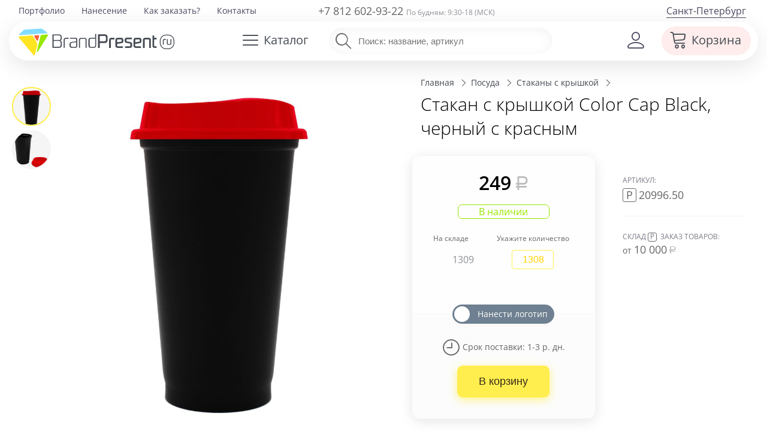

--- FILE ---
content_type: image/svg+xml
request_url: https://brandpresent.ru/shop/svg/delivery/d-bb.svg
body_size: 389
content:
<svg version="1.1" id="Layer_1" xmlns="http://www.w3.org/2000/svg" x="0" y="0" viewBox="0 0 36 36" xml:space="preserve"><style>.st0{fill:#afbec5}</style><path class="st0" d="M18 9.6c-2.4 0-4.4-2-4.4-4.4 0-2.4 2-4.4 4.4-4.4s4.4 2 4.4 4.4c0 2.5-2 4.4-4.4 4.4zm0-7.8c-1.9 0-3.4 1.5-3.4 3.4s1.5 3.4 3.4 3.4 3.4-1.5 3.4-3.4-1.5-3.4-3.4-3.4zM15.2 28.5c1.6-1.6 3.9-1.6 5.5 0s1.6 3.9 0 5.5-3.9 1.6-5.5 0c-1.5-1.4-1.5-3.9 0-5.5M21.8 22c-1.6 1.6-1.6 3.9 0 5.5s3.9 1.6 5.5 0 1.6-3.9 0-5.5c-1.6-1.5-4-1.5-5.5 0M28.3 15.4c-1.6 1.6-1.6 3.9 0 5.5s3.9 1.6 5.5 0 1.6-3.9 0-5.5c-1.5-1.4-3.9-1.4-5.5 0M8.7 22c-1.6 1.6-1.6 3.9 0 5.5s3.9 1.6 5.5 0 1.6-3.9 0-5.5c-1.5-1.5-3.9-1.5-5.5 0M2.2 15.4c-1.6 1.6-1.6 3.9 0 5.5s3.9 1.6 5.5 0 1.6-3.9 0-5.5c-1.6-1.4-4-1.4-5.5 0M15.2 15.4c-1.6 1.6-1.6 3.9 0 5.5s3.9 1.6 5.5 0 1.6-3.9 0-5.5c-1.5-1.4-3.9-1.4-5.5 0M8.7 8.9c-1.6 1.6-1.6 3.9 0 5.5s3.9 1.6 5.5 0 1.6-3.9 0-5.5c-1.5-1.4-3.9-1.4-5.5 0M21.8 8.9c-1.6 1.6-1.6 3.9 0 5.5s3.9 1.6 5.5 0 1.6-3.9 0-5.5c-1.6-1.4-4-1.4-5.5 0"/></svg>

--- FILE ---
content_type: image/svg+xml
request_url: https://brandpresent.ru/shop/svg/pay/p-mir.svg
body_size: 433
content:
<svg version="1.1" id="Layer_1" xmlns="http://www.w3.org/2000/svg" x="0" y="0" viewBox="0 0 36 36" xml:space="preserve"><style>.st0{fill:#afbec5}</style><g id="g5_5_"><path id="path7_5_" class="st0" d="M9.7 12.9s-1.4 0-1.8 1.3c-.3 1.2-1.3 4.6-1.3 4.7h-.3s-1-3.5-1.3-4.7c-.4-1.3-1.8-1.3-1.8-1.3H0v10.2h3.2V17h.2l1.9 6h2.2l1.9-6h.3v6h3.2V12.9H9.7z"/></g><g id="g9_5_"><path id="path11_5_" class="st0" d="M21.4 12.9s-.9.1-1.4 1.1l-2.3 5h-.3v-6h-3.2v10.2h3s1-.1 1.4-1.1l2.2-5h.3v6h3.2V12.9h-2.9z"/></g><g id="g13_5_"><path id="path15_5_" class="st0" d="M25.9 17.5v5.6H29v-3.3h3.5c1.5 0 2.8-1 3.3-2.3h-9.9z"/></g><g id="g17_5_"><path id="path24_5_" class="st0" d="M32.5 12.9h-7.1c.4 1.9 1.8 3.5 3.7 4 .4.1.9.2 1.3.2h5.5c0-.2.1-.5.1-.7 0-1.9-1.6-3.5-3.5-3.5z"/></g></svg>